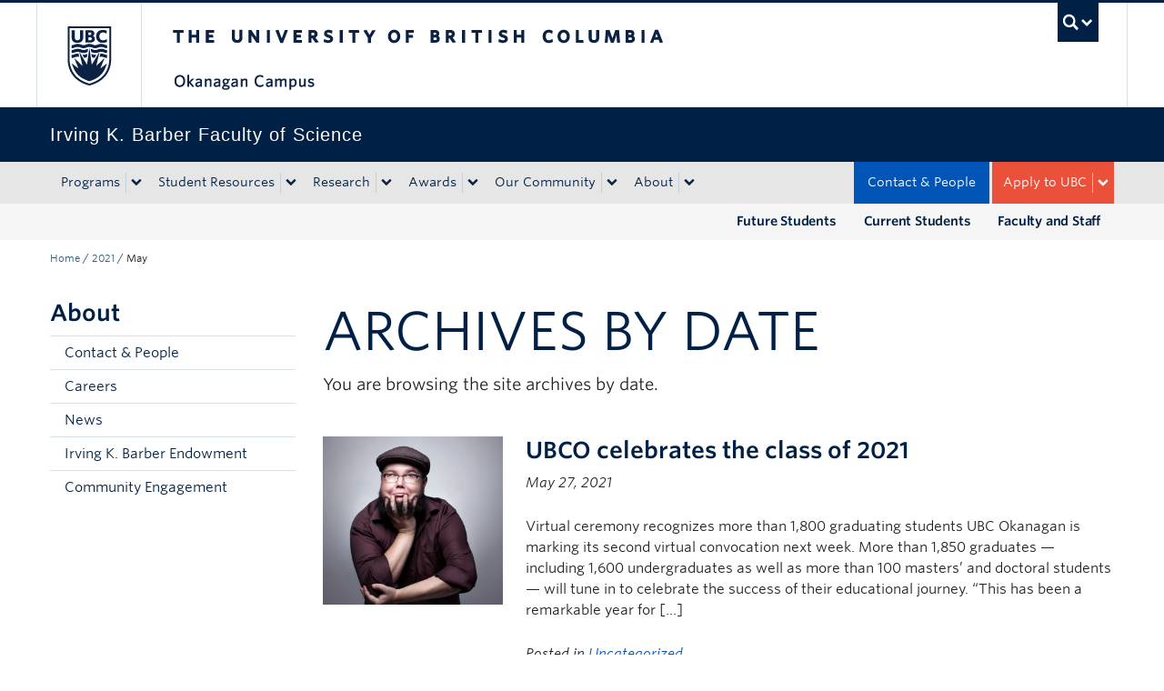

--- FILE ---
content_type: text/html; charset=UTF-8
request_url: https://science.ok.ubc.ca/2021/05/
body_size: 10414
content:
<!DOCTYPE html>
<!--[if IEMobile 7]><html class="iem7 oldie" lang="en-US"><![endif]-->
<!--[if (IE 7)&!(IEMobile)]><html class="ie7 oldie" lang="en-US"><![endif]-->
<!--[if (IE 8)&!(IEMobile)]><html class="ie8 oldie" lang="en-US"><![endif]-->
<!--[if (IE 9)&!(IEMobile)]><html class="ie9" lang="en-US"><![endif]-->
<!--[[if (gt IE 9)|(gt IEMobile 7)]><!--><html lang="en-US"><!--<![endif]-->
<head>
<meta http-equiv="Content-Type" content="text/html; charset=UTF-8" />
<title>Archive for  May 2021</title>

<meta http-equiv="X-UA-Compatible" content="IE=edge,chrome=1" />
<meta name="viewport" content="width=device-width" /> <!-- needed for responsive -->
<link rel="dns-prefetch" href="//cdn.ubc.ca/" />

        <!-- Stylesheets -->
        <link href="//cdn.ubc.ca/clf/7.0.4/css/ubc-clf-full-bw.min.css" rel="stylesheet">
	


<link rel="pingback" href="https://science.ok.ubc.ca/xmlrpc.php" />

<meta name='robots' content='max-image-preview:large' />
<meta name="template" content="UBC CLF Basic 1.0.6" />
<link rel='dns-prefetch' href='//cdn.ubc.ca' />
<link rel="alternate" type="application/rss+xml" title="Irving K. Barber Faculty of Science &raquo; Feed" href="https://science.ok.ubc.ca/feed/" />
<link rel="alternate" type="application/rss+xml" title="Irving K. Barber Faculty of Science &raquo; Comments Feed" href="https://science.ok.ubc.ca/comments/feed/" />
<style id='wp-img-auto-sizes-contain-inline-css' type='text/css'>
img:is([sizes=auto i],[sizes^="auto," i]){contain-intrinsic-size:3000px 1500px}
/*# sourceURL=wp-img-auto-sizes-contain-inline-css */
</style>
<link rel='stylesheet' id='ubco_datatable_css_1_13_6-css' href='https://science.ok.ubc.ca/wp-content/plugins/ubco-responsive-table/public/vendor/DataTables/DataTable-1.13.6/css/jquery.dataTables.min.css?ver=1.13.6' type='text/css' media='all' />
<link rel='stylesheet' id='ubco_datatable_responsive_bootstrap_css_2_5_0-css' href='https://science.ok.ubc.ca/wp-content/plugins/ubco-responsive-table/public/vendor/DataTables/DataTable-1.13.6/css/responsive.bootstrap.min.css?ver=2.5.0' type='text/css' media='all' />
<link rel='stylesheet' id='subpages-navigation-base-css' href='https://science.ok.ubc.ca/wp-content/plugins/subpages-navigation/subpage-navigation-base.css?ver=b72ffbbbbef7a572f9c40efaab901b15' type='text/css' media='all' />
<style id='wp-emoji-styles-inline-css' type='text/css'>

	img.wp-smiley, img.emoji {
		display: inline !important;
		border: none !important;
		box-shadow: none !important;
		height: 1em !important;
		width: 1em !important;
		margin: 0 0.07em !important;
		vertical-align: -0.1em !important;
		background: none !important;
		padding: 0 !important;
	}
/*# sourceURL=wp-emoji-styles-inline-css */
</style>
<link rel='stylesheet' id='custom-css-css' href='https://science.ok.ubc.ca/wp-content/uploads/sites/128/custom-css/custom-css-full.css?ver=b72ffbbbbef7a572f9c40efaab901b15' type='text/css' media='all' />
<link rel='stylesheet' id='hide_ubco_admin_css-css' href='https://science.ok.ubc.ca/wp-content/plugins/ubco-admin-customization/css/admin-styles.css?ver=1.0.0' type='text/css' media='all' />
<link rel='stylesheet' id='hide_ubco_all_admin_css-css' href='https://science.ok.ubc.ca/wp-content/plugins/ubco-admin-customization/css/hide-all-admin-styles.css?ver=1.0.0' type='text/css' media='all' />
<link rel='stylesheet' id='ubco_eb_css-css' href='https://science.ok.ubc.ca/wp-content/plugins/ubco-emergency-banner/public/css/ubco-emergency-banner.css?ver=1.0.0' type='text/css' media='all' />
<link rel='stylesheet' id='flexslider-css' href='https://science.ok.ubc.ca/wp-content/themes/fac-dept-child-theme/assets/vendor/flexslider/flexslider.css?ver=b72ffbbbbef7a572f9c40efaab901b15' type='text/css' media='all' />
<link rel='stylesheet' id='ubc-clf-whitney-css' href='https://science.ok.ubc.ca/wp-content/themes/fac-dept-child-theme/assets/css/fonts.css?ver=b72ffbbbbef7a572f9c40efaab901b15' type='text/css' media='all' />
<link rel='stylesheet' id='style-css' href='https://science.ok.ubc.ca/wp-content/themes/fac-dept-child-theme/style.css?ver=b72ffbbbbef7a572f9c40efaab901b15' type='text/css' media='all' />
<link rel='stylesheet' id='icon-style-css' href='https://science.ok.ubc.ca/wp-content/themes/clf-basic/css/social_icons.css?ver=b72ffbbbbef7a572f9c40efaab901b15' type='text/css' media='all' />
<script type="text/javascript" src="https://science.ok.ubc.ca/wp-includes/js/jquery/jquery.min.js?ver=3.7.1" id="jquery-core-js"></script>
<script type="text/javascript" src="https://science.ok.ubc.ca/wp-includes/js/jquery/jquery-migrate.min.js?ver=3.4.1" id="jquery-migrate-js"></script>
<script type="text/javascript" src="https://science.ok.ubc.ca/wp-content/plugins/ubco-responsive-table/public/vendor/DataTables/DataTable-1.13.6/js/jquery.dataTables.min.js?ver=1.13.6" id="ubco_datatable_js_1_13_6-js"></script>
<link rel="https://api.w.org/" href="https://science.ok.ubc.ca/wp-json/" /><script type="text/javascript">
(function(url){
	if(/(?:Chrome\/26\.0\.1410\.63 Safari\/537\.31|WordfenceTestMonBot)/.test(navigator.userAgent)){ return; }
	var addEvent = function(evt, handler) {
		if (window.addEventListener) {
			document.addEventListener(evt, handler, false);
		} else if (window.attachEvent) {
			document.attachEvent('on' + evt, handler);
		}
	};
	var removeEvent = function(evt, handler) {
		if (window.removeEventListener) {
			document.removeEventListener(evt, handler, false);
		} else if (window.detachEvent) {
			document.detachEvent('on' + evt, handler);
		}
	};
	var evts = 'contextmenu dblclick drag dragend dragenter dragleave dragover dragstart drop keydown keypress keyup mousedown mousemove mouseout mouseover mouseup mousewheel scroll'.split(' ');
	var logHuman = function() {
		if (window.wfLogHumanRan) { return; }
		window.wfLogHumanRan = true;
		var wfscr = document.createElement('script');
		wfscr.type = 'text/javascript';
		wfscr.async = true;
		wfscr.src = url + '&r=' + Math.random();
		(document.getElementsByTagName('head')[0]||document.getElementsByTagName('body')[0]).appendChild(wfscr);
		for (var i = 0; i < evts.length; i++) {
			removeEvent(evts[i], logHuman);
		}
	};
	for (var i = 0; i < evts.length; i++) {
		addEvent(evts[i], logHuman);
	}
})('//science.ok.ubc.ca/?wordfence_lh=1&hid=78148C773608C4E57455084586118925');
</script><!-- Google Tag Manager -->
<script>(function(w,d,s,l,i){w[l]=w[l]||[];w[l].push({'gtm.start':
new Date().getTime(),event:'gtm.js'});var f=d.getElementsByTagName(s)[0],
j=d.createElement(s),dl=l!='dataLayer'?'&l='+l:'';j.async=true;j.src=
'https://www.googletagmanager.com/gtm.js?id='+i+dl;f.parentNode.insertBefore(j,f);
})(window,document,'script','dataLayer','GTM-W3V27VD');</script>
<!-- End Google Tag Manager -->
		
        <!--[if lte IE 7]>
<link href="//cdn.ubc.ca/clf/7.0.4/css/font-awesome-ie7.css" rel="stylesheet">
<![endif]-->
        <!-- Le HTML5 shim, for IE6-8 support of HTML5 elements -->
        <!--[if lt IE 9]>
        <script src="//cdn.ubc.ca/clf/html5shiv.min.js"></script>
        <![endif]-->

        <!-- Le fav and touch icons -->
		            <link rel="shortcut icon" href="//cdn.ubc.ca/clf/7.0.4/img/favicon.ico">
		        <link rel="apple-touch-icon-precomposed" sizes="144x144" href="//cdn.ubc.ca/clf/7.0.4/img/apple-touch-icon-144-precomposed.png">
        <link rel="apple-touch-icon-precomposed" sizes="114x114" href="//cdn.ubc.ca/clf/7.0.4/img/apple-touch-icon-114-precomposed.png">
        <link rel="apple-touch-icon-precomposed" sizes="72x72" href="//cdn.ubc.ca/clf/7.0.4/img/apple-touch-icon-72-precomposed.png">
        <link rel="apple-touch-icon-precomposed" href="//cdn.ubc.ca/clf/7.0.4/img/apple-touch-icon-57-precomposed.png">
        <style type="text/css" media="screen">#ubc7-unit {
                background: #002145;
            }</style>
		<link rel="icon" href="https://science.ok.ubc.ca/wp-content/uploads/sites/128/2025/08/cropped-ubc-icon-32x32.png" sizes="32x32" />
<link rel="icon" href="https://science.ok.ubc.ca/wp-content/uploads/sites/128/2025/08/cropped-ubc-icon-192x192.png" sizes="192x192" />
<link rel="apple-touch-icon" href="https://science.ok.ubc.ca/wp-content/uploads/sites/128/2025/08/cropped-ubc-icon-180x180.png" />
<meta name="msapplication-TileImage" content="https://science.ok.ubc.ca/wp-content/uploads/sites/128/2025/08/cropped-ubc-icon-270x270.png" />
		<style type="text/css" id="wp-custom-css">
			.ok-lead{
    font-size:28px;
    }

.ok-rss-news-feed ul.feed-shortcode li.feed_entry a.feed_title {
	padding: 0 0px;
}

/* Archive */ 

/*.ok-btn-mega-icon-textbox {
    min-height: 208px;
}*/

/* HIDE NUMBERS FROM FRONT OF FLIP CARDS ON RESEARCH PAGE WO187485 -SQ*/

/*.page-16 .ok-flip-cards .image-content span {
    display: none;
    }*/

/* forms data table styles*/

/*#tablefilterwrap{
    margin-bottom:80px;
    }
.tablefilter{
    float:left;
    margin-right:30px;
    }
a.externallink:after {
    font-family: "FontAwesome";
    font-size: 90%;
    content: '\f08e';
    margin-left: 10px;
    color: #aaa;
}
.singular-page-233 .on-this-page {
    overflow-y: auto;
    max-height: 800px;
}
table{
	font-size:18px;
}*/


/* RSS */
.ok-rss-news-feed .feed-shortcode .feed_title {
	display: block;
  font-size: 16px;
  color: #002145;
  text-decoration: none;
}

.ok-rss-news-feed .feed-shortcode .feed_entry {
	  padding: 10px 8px;
    border-bottom: 1px solid #eee;
    margin-bottom: 0;
}

.ok-rss-news-feed .feed-shortcode .feed_entry:hover {
	background-color: #eff8fb;
}

@media (min-width: 769px) {
	.ok-rss-news-feed a#news-section {
	font-size:18px;
	}
}		</style>
		
</head>

<body class="wordpress ltr en_US child-theme multisite blog-128 y2026 m01 d23 h22 friday logged-out archive date month full-width l2-column-sm l2-column chrome primary-active secondary-inactive subsidiary-inactive">

<a class="skip-link sr-only" href="#content">Skip to main content</a>
<a class="skip-link sr-only" href="#ubc7-unit-menu">Skip to main navigation</a>
<a class="skip-link sr-only" href="#primary-secondary">Skip to page-level navigation</a>
<a class="skip-link sr-only" href="https://students.ok.ubc.ca/drc">Go to the Disability Resource Centre Website</a>
<a class="skip-link sr-only" href="https://drcbooking.ok.ubc.ca/ClockWork/custom/misc/home.aspx">Go to the DRC Booking Accommodation Portal</a>
<a class="skip-link sr-only" href="https://library.ok.ubc.ca/itl/">Go to the Inclusive Technology Lab Website</a>



<div id="body-container" >

		
	        <!-- UBC Global Utility Menu -->
        <div class="collapse expand" id="ubc7-global-menu">
            <div id="ubc7-search" class="expand">
				<div class="container">                <div id="ubc7-search-box">
                    <form class="form-search" method="get" action="//www.ubc.ca/search/refine/" role="search">
                        <input type="text" name="q" placeholder="Search this website" class="input-xlarge search-query">
                        <input type="hidden" name="label" value="Irving K. Barber Faculty of Science"/>
                        <input type="hidden" name="site" value="https://science.ok.ubc.ca"/>
                        <button type="submit" class="btn">Search</button>
                    </form>
                </div>
				</div>            </div>
			<div class="container">            <div id="ubc7-global-header" class="expand">
                <!-- Global Utility Header from CDN -->
            </div>
			</div>        </div>
        <!-- End of UBC Global Utility Menu -->
	        <!-- UBC Header -->
        <header id="ubc7-header" class="row-fluid expand" role="banner">
			<div class="container">            <div class="span1">
                <div id="ubc7-logo">
                    <a href="http://www.ubc.ca" title="The University of British Columbia (UBC)">The University of British Columbia</a>
                </div>
            </div>
            <div class="span2">
                <div id="ubc7-apom">
                </div>
            </div>
            <div class="span9" id="ubc7-wordmark-block">
                <div id="ubc7-wordmark">
                    <a href="http://ok.ubc.ca/" title="The University of British Columbia (UBC)">The University of British Columbia</a>
					<span class="ubc7-campus" id="ubc7-okanagan-campus">Okanagan campus</span>                </div>
                <div id="ubc7-global-utility">
                    <button type="button" data-toggle="collapse" data-target="#ubc7-global-menu"><span>UBC Search</span></button>
                    <noscript><a id="ubc7-global-utility-no-script" href="http://www.ubc.ca/" title="UBC Search">UBC Search</a></noscript>
                </div>
            </div>
			</div>        </header>
        <!-- End of UBC Header -->

	        <!-- UBC Unit Identifier -->
        <div id="ubc7-unit" class="row-fluid expand">
			<div class="container">            <div class="span12">
                <!-- Mobile Menu Icon -->
                <div class="navbar">
                    <a class="btn btn-navbar" data-toggle="collapse" data-target="#ubc7-unit-navigation">
                        <span class="icon-bar"></span>
                        <span class="icon-bar"></span>
                        <span class="icon-bar"></span>
                    </a>
                </div>
                <!-- Unit Name -->
                <div id="ubc7-unit-name" class="ubc7-single-element">
                    <a href="https://science.ok.ubc.ca" title="Irving K. Barber Faculty of Science"><span id="ubc7-unit-faculty"></span><span id="ubc7-unit-identifier">Irving K. Barber Faculty of Science</span></a>
                </div>
            </div>
			</div>        </div>
        <!-- End of UBC Unit Identifier -->
			<!-- UBC Unit Navigation -->
        <div id="ubc7-unit-menu" class="navbar expand" role="navigation">
            <div class="navbar-inner expand">
                <div class="container">
                 <div id="ubc7-unit-navigation" class="nav-collapse collapse"><ul id="menu-main-menu" class="nav"><li id="menu-item-248" class="menu-item menu-item-type-post_type menu-item-object-page menu-item-has-children dropdown menu-item-248"><div class="btn-group"><a class="btn" href="https://science.ok.ubc.ca/programs/">Programs</a><button class="btn droptown-toggle" data-toggle="dropdown"><span class="ubc7-arrow blue down-arrow"></span></button>
<ul class="dropdown-menu">
	<li id="menu-item-12683" class="menu-item menu-item-type-post_type menu-item-object-page menu-item-12683"><a href="https://science.ok.ubc.ca/programs/undergraduate/">Undergraduate Programs</a></li>
	<li id="menu-item-12729" class="menu-item menu-item-type-post_type menu-item-object-page menu-item-12729"><a href="https://science.ok.ubc.ca/programs/graduate/">Graduate Programs</a></li>
	<li id="menu-item-30328" class="menu-item menu-item-type-post_type menu-item-object-page menu-item-30328"><a href="https://science.ok.ubc.ca/programs/non-degree-programs/">Non-Degree Programs</a></li>
</ul></div>
</li>
<li id="menu-item-14" class="menu-item menu-item-type-post_type menu-item-object-page menu-item-has-children dropdown menu-item-14"><div class="btn-group"><a class="btn" href="https://science.ok.ubc.ca/student-resources/">Student Resources</a><button class="btn droptown-toggle" data-toggle="dropdown"><span class="ubc7-arrow blue down-arrow"></span></button>
<ul class="dropdown-menu">
	<li id="menu-item-27951" class="menu-item menu-item-type-post_type menu-item-object-page menu-item-has-children dropdown menu-item-27951"><a href="https://science.ok.ubc.ca/student-resources/undergrad/">Undergraduate Student Resources</a>
	<ul class="dropdown-menu">
		<li id="menu-item-28580" class="menu-item menu-item-type-post_type menu-item-object-page menu-item-28580"><a href="https://science.ok.ubc.ca/student-resources/undergrad/student-forms/">Undergraduate Student Forms</a></li>
		<li id="menu-item-30850" class="menu-item menu-item-type-post_type menu-item-object-page menu-item-30850"><a href="https://science.ok.ubc.ca/student-resources/undergrad/undergraduate-student-communications/">Undergraduate Student Communications</a></li>
		<li id="menu-item-30854" class="menu-item menu-item-type-custom menu-item-object-custom menu-item-30854"><a href="https://science.ok.ubc.ca/about/contact-people/advisors/">Program Advisors</a></li>
</ul>
</li>
	<li id="menu-item-28582" class="menu-item menu-item-type-post_type menu-item-object-page menu-item-has-children dropdown menu-item-28582"><a href="https://science.ok.ubc.ca/student-resources/graduate/">Graduate Student Resources</a>
	<ul class="dropdown-menu">
		<li id="menu-item-28583" class="menu-item menu-item-type-post_type menu-item-object-page menu-item-28583"><a href="https://science.ok.ubc.ca/student-resources/graduate/forms/">Graduate Student Forms and Procedures</a></li>
</ul>
</li>
	<li id="menu-item-22380" class="menu-item menu-item-type-post_type menu-item-object-page menu-item-22380"><a href="https://science.ok.ubc.ca/student-resources/academic-integrity/">Academic Integrity</a></li>
	<li id="menu-item-13576" class="menu-item menu-item-type-post_type menu-item-object-page menu-item-13576"><a href="https://science.ok.ubc.ca/student-resources/outlines/">Course Outlines</a></li>
</ul></div>
</li>
<li id="menu-item-273" class="menu-item menu-item-type-post_type menu-item-object-page menu-item-has-children dropdown menu-item-273"><div class="btn-group"><a class="btn" href="https://science.ok.ubc.ca/research/">Research</a><button class="btn droptown-toggle" data-toggle="dropdown"><span class="ubc7-arrow blue down-arrow"></span></button>
<ul class="dropdown-menu">
	<li id="menu-item-30755" class="menu-item menu-item-type-post_type menu-item-object-page menu-item-30755"><a href="https://science.ok.ubc.ca/research/centres-institutes/">Centres and Institutes</a></li>
	<li id="menu-item-30716" class="menu-item menu-item-type-post_type menu-item-object-page menu-item-30716"><a href="https://science.ok.ubc.ca/research/chairs-scholars/">Chairs &amp; Scholars</a></li>
	<li id="menu-item-275" class="menu-item menu-item-type-post_type menu-item-object-page menu-item-275"><a href="https://science.ok.ubc.ca/research/postdoctoral-fellows/">Postdoctoral Fellows</a></li>
	<li id="menu-item-30329" class="menu-item menu-item-type-post_type menu-item-object-page menu-item-30329"><a href="https://science.ok.ubc.ca/research/partnerships/">Research Partnerships</a></li>
	<li id="menu-item-277" class="menu-item menu-item-type-post_type menu-item-object-page menu-item-277"><a href="https://science.ok.ubc.ca/research/infostu/">Information for Students</a></li>
	<li id="menu-item-30132" class="menu-item menu-item-type-post_type menu-item-object-page menu-item-30132"><a href="https://science.ok.ubc.ca/research/experts/">Experts</a></li>
</ul></div>
</li>
<li id="menu-item-29907" class="menu-item menu-item-type-post_type menu-item-object-page menu-item-has-children dropdown menu-item-29907"><div class="btn-group"><a class="btn" href="https://science.ok.ubc.ca/awards/">Awards</a><button class="btn droptown-toggle" data-toggle="dropdown"><span class="ubc7-arrow blue down-arrow"></span></button>
<ul class="dropdown-menu">
	<li id="menu-item-29910" class="menu-item menu-item-type-post_type menu-item-object-page menu-item-has-children dropdown menu-item-29910"><a href="https://science.ok.ubc.ca/awards/undergraduate/">Undergraduate Student Awards</a>
	<ul class="dropdown-menu">
		<li id="menu-item-29909" class="menu-item menu-item-type-post_type menu-item-object-page menu-item-29909"><a href="https://science.ok.ubc.ca/?page_id=29277">Other Undergraduate Student Awards</a></li>
</ul>
</li>
	<li id="menu-item-29911" class="menu-item menu-item-type-post_type menu-item-object-page menu-item-29911"><a href="https://science.ok.ubc.ca/awards/graduate/">Graduate Student Awards</a></li>
	<li id="menu-item-29914" class="menu-item menu-item-type-post_type menu-item-object-page menu-item-29914"><a href="https://science.ok.ubc.ca/awards/faculty/">Faculty &amp; Staff Awards</a></li>
</ul></div>
</li>
<li id="menu-item-27566" class="menu-item menu-item-type-post_type menu-item-object-page menu-item-has-children dropdown menu-item-27566"><div class="btn-group"><a class="btn" href="https://science.ok.ubc.ca/our-community/">Our Community</a><button class="btn droptown-toggle" data-toggle="dropdown"><span class="ubc7-arrow blue down-arrow"></span></button>
<ul class="dropdown-menu">
	<li id="menu-item-37095" class="menu-item menu-item-type-post_type menu-item-object-page menu-item-37095"><a href="https://science.ok.ubc.ca/our-community/educational-leadership/">Educational Leadership</a></li>
	<li id="menu-item-27567" class="menu-item menu-item-type-post_type menu-item-object-page menu-item-27567"><a href="https://science.ok.ubc.ca/our-community/women-in-science/">Women in Science</a></li>
	<li id="menu-item-27568" class="menu-item menu-item-type-post_type menu-item-object-page menu-item-27568"><a href="https://science.ok.ubc.ca/our-community/race-ethnicity/">Race and Ethnicity</a></li>
	<li id="menu-item-27569" class="menu-item menu-item-type-post_type menu-item-object-page menu-item-27569"><a href="https://science.ok.ubc.ca/our-community/indigenous-2/">Indigenous Engagement</a></li>
	<li id="menu-item-28012" class="menu-item menu-item-type-post_type menu-item-object-page menu-item-28012"><a href="https://science.ok.ubc.ca/our-community/resources/">Equity, Diversity, and Inclusion Resources</a></li>
</ul></div>
</li>
<li id="menu-item-11" class="menu-item menu-item-type-post_type menu-item-object-page menu-item-has-children dropdown menu-item-11"><div class="btn-group"><a class="btn" href="https://science.ok.ubc.ca/about/">About</a><button class="btn droptown-toggle" data-toggle="dropdown"><span class="ubc7-arrow blue down-arrow"></span></button>
<ul class="dropdown-menu">
	<li id="menu-item-231" class="menu-item menu-item-type-post_type menu-item-object-page menu-item-has-children dropdown menu-item-231"><a href="https://science.ok.ubc.ca/about/contact-people/">Contact &amp; People</a>
	<ul class="dropdown-menu">
		<li id="menu-item-12773" class="menu-item menu-item-type-post_type menu-item-object-page menu-item-12773"><a href="https://science.ok.ubc.ca/about/contact-people/deansoffice/">Dean’s Office</a></li>
		<li id="menu-item-1155" class="menu-item menu-item-type-post_type menu-item-object-page menu-item-1155"><a href="https://science.ok.ubc.ca/about/contact-people/program-advisors/">Program Advisors</a></li>
</ul>
</li>
	<li id="menu-item-6095" class="menu-item menu-item-type-post_type menu-item-object-page menu-item-6095"><a href="https://science.ok.ubc.ca/about/news/">News</a></li>
	<li id="menu-item-30265" class="menu-item menu-item-type-post_type menu-item-object-page menu-item-30265"><a href="https://science.ok.ubc.ca/about/events/">Events, Conferences and Workshops</a></li>
	<li id="menu-item-23" class="menu-item menu-item-type-post_type menu-item-object-page menu-item-has-children dropdown menu-item-23"><a href="https://science.ok.ubc.ca/about/community-engagement/">Community Engagement</a>
	<ul class="dropdown-menu">
		<li id="menu-item-380" class="menu-item menu-item-type-post_type menu-item-object-page menu-item-380"><a href="https://science.ok.ubc.ca/research/partnerships/">Research Partnerships</a></li>
</ul>
</li>
	<li id="menu-item-134" class="menu-item menu-item-type-post_type menu-item-object-page menu-item-134"><a href="https://science.ok.ubc.ca/about/endowment/">Irving K. Barber Endowment</a></li>
	<li id="menu-item-26" class="menu-item menu-item-type-post_type menu-item-object-page menu-item-26"><a href="https://science.ok.ubc.ca/about/careers/">Careers</a></li>
</ul></div>
</li>
<li id="menu-item-32" class="navbar-apply navbar-toggle menu-item menu-item-type-custom menu-item-object-custom menu-item-has-children dropdown menu-item-32"><div class="btn-group"><a class="btn">Apply to UBC</a><button class="btn droptown-toggle" data-toggle="dropdown"><span class="ubc7-arrow blue down-arrow"></span></button>
<ul class="dropdown-menu">
	<li id="menu-item-33" class="menu-item menu-item-type-custom menu-item-object-custom menu-item-33"><a target="_blank" href="https://myapplication.ubc.ca/apply">Undergraduate</a></li>
	<li id="menu-item-34" class="menu-item menu-item-type-custom menu-item-object-custom menu-item-34"><a target="_blank" href="https://gradstudies.ok.ubc.ca/programs-applying/">Graduate</a></li>
</ul></div>
</li>
<li id="menu-item-1272" class="navbar-alt-blue menu-item menu-item-type-custom menu-item-object-custom menu-item-1272"><a href="https://science.ok.ubc.ca/people/">Contact &amp; People</a></li>
</ul></div>                    
                </div>
            </div><!-- /navbar-inner -->
        </div><!-- /navbar -->
        <!-- End of UBC Unit Navigation -->
			<!-- Second Menu Location - Styles Only Currently Support Menu named "Audience Menu" in WP -->
			<div class="secondarymenuwrap expand"><div class="container"><div id="ubc7-unit-navigation" class="menu-audience-menu-container"><ul id="menu-audience-menu" class="nav"><li id="menu-item-12667" class="menu-item menu-item-type-post_type menu-item-object-page menu-item-12667"><a href="https://science.ok.ubc.ca/faculty-and-staff/">Faculty and Staff</a></li>
<li id="menu-item-12669" class="menu-item menu-item-type-post_type menu-item-object-page menu-item-12669"><a href="https://science.ok.ubc.ca/current-students/">Current Students</a></li>
<li id="menu-item-12668" class="menu-item menu-item-type-post_type menu-item-object-page menu-item-12668"><a href="https://science.ok.ubc.ca/prospective-students/">Future Students</a></li>
</ul></div></div></div>
    
		
	<div class="container">
	<div class="container">	
	<div class="container">	
	<div id="container" class="expand" >
	
		<div class="breadcrumb expand" itemprop="breadcrumb"><span class="trail-begin"><a href="https://science.ok.ubc.ca" title="Irving K. Barber Faculty of Science" rel="home" class="trail-begin">Home</a></span> <span class="divider">/</span> <a href="https://science.ok.ubc.ca/2021/" title="2021">2021</a> <span class="divider">/</span> <span class="trail-end">May</span></div><div class="expand row-fluid" role="main">
	<div id="primary-secondary" class="sidebar aside  span3"> 
		<div id="primary">
	
				
			<div id="text-2" class="widget widget_text widget-widget_text"><div class="widget-wrap widget-inside">			<div class="textwidget"><h3>About</h3>
<div class="accordion sidenav simple subpages-navi subpages-navi-widget subpages-navi-collapsible" id="parent-4056195720">  <div class='single'>
  <a href='https://science.ok.ubc.ca/about/contact-people/'><div class='ubc7-arrow right-arrow'></div> Contact &amp; People</a>
  </div>
<!-- Close of single/Head -->  <div class='single'>
  <a href='https://science.ok.ubc.ca/about/careers/'><div class='ubc7-arrow right-arrow'></div> Careers</a>
  </div>
<!-- Close of single/Head -->  <div class='single'>
  <a href='https://science.ok.ubc.ca/about/news/'><div class='ubc7-arrow right-arrow'></div> News</a>
  </div>
<!-- Close of single/Head -->  <div class='single'>
  <a href='https://science.ok.ubc.ca/about/endowment/'><div class='ubc7-arrow right-arrow'></div> Irving K. Barber Endowment</a>
  </div>
<!-- Close of single/Head -->  <div class='single'>
  <a href='https://science.ok.ubc.ca/about/community-engagement/'><div class='ubc7-arrow right-arrow'></div> Community Engagement</a>
  </div>
<!-- Close of single/Head --></div>

</div>
		</div></div>	
				
		</div><!-- #primary -->
		
		
	</div><!-- #primary-secondary .aside -->


<div id="content" class="hfeed content  span9">

	
	
	
		<div class="loop-meta archive-info date-info">
			<h1 class="loop-title archive-title date-title">Archives by date</h1>

			<div class="loop-description archive-description date-description">
				<p>
				You are browsing the site archives by date.				</p>
			</div><!-- .loop-description -->

		</div><!-- .loop-meta -->

	
	
			<div id="post-25941" class="hentry post publish post-1 odd author-patty-wellborn-2 has-excerpt category-uncategorized row-fluid">
									<div class="span3">
						<a href="https://science.ok.ubc.ca/2021/05/27/ubco-celebrates-the-class-of-2021/" title="UBCO celebrates the class of 2021"><img src="https://science.ok.ubc.ca/wp-content/uploads/sites/128/2021/05/b46a02a713a6a6ac7ee1e616ee412fdc-300x281.jpg" alt="UBCO celebrates the class of 2021" class="medium " width="198" height="132" /></a>					</div>

					<div class="span9">
						<h2 class='post-title entry-title'><a href='https://science.ok.ubc.ca/2021/05/27/ubco-celebrates-the-class-of-2021/'>UBCO celebrates the class of 2021</a></h2><p class="byline"><abbr class="published" title="Thursday, May 27th, 2021, 8:42 am">May 27, 2021</abbr> </p>
						<div class="entry-summary">
							<p>Virtual ceremony recognizes more than 1,800 graduating students UBC Okanagan is marking its second virtual convocation next week. More than 1,850 graduates — including 1,600 undergraduates as well as more than 100 masters’ and doctoral students — will tune in to celebrate the success of their educational journey. “This has been a remarkable year for […]</p>
						</div><!-- .entry-summary -->

						<p class="entry-meta"><span class="category"><span class="before">Posted in </span><a href="https://science.ok.ubc.ca/category/uncategorized/" rel="tag">Uncategorized</a></span>  </p>					</div>
			</div><!-- .hentry -->
		
			<div id="post-26237" class="hentry post publish post-2 even alt author-patty-wellborn-2 has-excerpt category-chemistry row-fluid">
									<div class="span3">
						<a href="https://science.ok.ubc.ca/2021/05/26/ubc-invites-wine-lovers-to-learn-and-wine-taste-virtually/" title="UBC invites wine lovers to learn and wine taste virtually"><img src="https://science.ok.ubc.ca/wp-content/uploads/sites/128/2021/06/767bd6f1f339686f88ae6bd91106fc36-300x200.jpg" alt="UBC invites wine lovers to learn and wine taste virtually" class="medium " width="198" height="132" /></a>					</div>

					<div class="span9">
						<h2 class='post-title entry-title'><a href='https://science.ok.ubc.ca/2021/05/26/ubc-invites-wine-lovers-to-learn-and-wine-taste-virtually/'>UBC invites wine lovers to learn and wine taste virtually</a></h2><p class="byline"><abbr class="published" title="Wednesday, May 26th, 2021, 10:47 am">May 26, 2021</abbr> </p>
						<div class="entry-summary">
							<p>UBC’s alumni association is raising a glass to toast the university’s many alumni in the winemaking industry in celebration of National Rosé Day.</p>
						</div><!-- .entry-summary -->

						<p class="entry-meta"><span class="category"><span class="before">Posted in </span><a href="https://science.ok.ubc.ca/category/chemistry/" rel="tag">Chemistry</a></span>  </p>					</div>
			</div><!-- .hentry -->
		
			<div id="post-34994" class="hentry post publish post-3 odd author-violetta-cohen has-excerpt category-uncategorized row-fluid">
									<div class="span3">
						<a href="https://news.ok.ubc.ca/2021/05/24/pursuing-a-passion/" title="Pursuing a Passion"><img src="https://science.ok.ubc.ca/wp-content/uploads/sites/128/2025/06/f72d788602cda0378998bbd54aba4d79-250x300.jpg" alt="Pursuing a Passion" class="medium " width="198" height="132" /></a>					</div>

					<div class="span9">
						<h2 class='post-title entry-title'><a href='https://news.ok.ubc.ca/2021/05/24/pursuing-a-passion/'>Pursuing a Passion</a></h2><p class="byline"><abbr class="published" title="Monday, May 24th, 2021, 2:55 pm">May 24, 2021</abbr> </p>
						<div class="entry-summary">
							<p>First-year undergraduate student Nicole Hague’s love for geology has been fostered by family members, teachers and an early visit to UBC Okanagan.</p>
<p>The post <a href="https://news.ok.ubc.ca/2021/05/24/pursuing-a-passion/">Pursuing a Passion</a> appeared first on <a href="https://news.ok.ubc.ca/">UBC&#8217;s Okanagan News</a>.</p>
						</div><!-- .entry-summary -->

						<p class="entry-meta"><span class="category"><span class="before">Posted in </span><a href="https://science.ok.ubc.ca/category/uncategorized/" rel="tag">Uncategorized</a></span>  </p>					</div>
			</div><!-- .hentry -->
		
			<div id="post-25320" class="hentry post publish post-4 even alt author-nathan-skolski has-excerpt category-uncategorized row-fluid">
									<div class="span3">
						<a href="https://science.ok.ubc.ca/2021/05/04/ubco-researcher-uses-geology-to-help-astronomers-find-habitable-planets/" title="UBCO researcher uses geology to help astronomers find habitable planets"><img src="https://science.ok.ubc.ca/wp-content/uploads/sites/128/2021/05/ba1727aedc4ff630e137ff5ff6b3e959-300x169.jpg" alt="UBCO researcher uses geology to help astronomers find habitable planets" class="medium " width="198" height="132" /></a>					</div>

					<div class="span9">
						<h2 class='post-title entry-title'><a href='https://science.ok.ubc.ca/2021/05/04/ubco-researcher-uses-geology-to-help-astronomers-find-habitable-planets/'>UBCO researcher uses geology to help astronomers find habitable planets</a></h2><p class="byline"><abbr class="published" title="Tuesday, May 4th, 2021, 7:00 am">May 4, 2021</abbr> </p>
						<div class="entry-summary">
							<p>Astronomers have identified more than 4,000, and counting, confirmed exoplanets — planets orbiting stars other than the sun — but only a fraction have the potential to sustain life.</p>
						</div><!-- .entry-summary -->

						<p class="entry-meta"><span class="category"><span class="before">Posted in </span><a href="https://science.ok.ubc.ca/category/uncategorized/" rel="tag">Uncategorized</a></span>  </p>					</div>
			</div><!-- .hentry -->
		

	
	
</div><!-- .content .hfeed -->

		</div>
	</div><!-- #container -->
</div>	</div>			</div>	
	

	        <!-- CLF Footer -->
        <footer id="ubc7-footer" class="expand" role="contentinfo">
			        <div class="row-fluid expand" id="ubc7-unit-footer">
			<div class="container">            <div class="span10" id="ubc7-unit-address">
                <div id="ubc7-address-unit-name">Irving K. Barber Faculty of Science</div>
								<div id="ubc7-address-campus">Okanagan Campus</div>				<div id="ubc7-address-street">Office of the Dean</div>				<div id="ubc7-address-street2">3187 University Way, ASC 413</div>                <div id="ubc7-address-location">
					<span id="ubc7-address-city">Kelowna</span>, <span id="ubc7-address-province">BC</span> <span id="ubc7-address-country">Canada</span> <span id="ubc7-address-postal">V1V 1V7</span>                </div>
				<div id="ubc7-address-phone">Tel 250 807 9597</div>												<div id="ubc7-address-email">Email <a href="mailto:&#102;&#111;&#115;.&#114;&#101;&#99;&#101;pt&#105;&#111;n.u&#98;&#99;o&#64;u&#98;c.c&#97;">&#102;&#111;s.&#114;ec&#101;p&#116;&#105;&#111;n.ubco&#64;ubc.ca</a></div>            </div>
			<div class="span2">
               	<strong>Find us on</strong>
                <div id="ubc7-unit-social-icons"><a href="https://www.facebook.com/fos.ubco" title="Facebook icon" target="_blank"><i class="icon-facebook-sign"></i></a>&nbsp;<a href="https://www.instagram.com/fos.ubco/" title="Instagram icon" target="_blank"><i class="icon-instagram-sign"></i></a>&nbsp;<a href="https://twitter.com/fos_ubco" title="Twitter icon" target="_blank"><i class="icon-twitter-sign"></i></a>&nbsp;<a href="https://www.linkedin.com/company/ubc-science-okanagan" title="LinkedIn icon" target="_blank"><i class="icon-linkedin-sign"></i></a>&nbsp;</div>
            </div>			</div>        </div>
	        <div class="row-fluid expand ubc7-back-to-top">
			<div class="container">            <div class="span2">
                <a href="#" title="Back to top">Back to top
                    <div class="ubc7-arrow up-arrow grey"></div>
                </a>
            </div>
			</div>        </div>
	        <div class="row-fluid expand" id="ubc7-global-footer">
			<div class="container">            <div class="span5" id="ubc7-signature"><a href="http://www.ubc.ca/" title="The University of British Columbia (UBC)">The University of British Columbia</a></div>
            <div class="span7" id="ubc7-footer-menu">
            </div>
			</div>        </div>
        <div class="row-fluid expand" id="ubc7-minimal-footer">
			<div class="container">            <div class="span12">
                <ul>
                    <li><a href="//cdn.ubc.ca/clf/ref/emergency" title="Emergency Procedures">Emergency Procedures</a> <span class="divider">|</span></li>
                    <li><a href="//cdn.ubc.ca/clf/ref/terms" title="Terms of Use">Terms of Use</a> <span class="divider">|</span></li>
                    <li><a href="//cdn.ubc.ca/clf/ref/copyright" title="UBC Copyright">Copyright</a> <span class="divider">|</span></li>
                    <li><a href="//cdn.ubc.ca/clf/ref/accessibility" title="Accessibility">Accessibility</a></li>
                </ul>
            </div>
			</div>        </div>
	        </footer>
        <!-- End of CLF Footer -->
	
	

	
	

</div><!-- #body-container -->

<script type="speculationrules">
{"prefetch":[{"source":"document","where":{"and":[{"href_matches":"/*"},{"not":{"href_matches":["/wp-*.php","/wp-admin/*","/wp-content/uploads/sites/128/*","/wp-content/*","/wp-content/plugins/*","/wp-content/themes/fac-dept-child-theme/*","/wp-content/themes/clf-basic/*","/*\\?(.+)"]}},{"not":{"selector_matches":"a[rel~=\"nofollow\"]"}},{"not":{"selector_matches":".no-prefetch, .no-prefetch a"}}]},"eagerness":"conservative"}]}
</script>
<!-- Google Tag Manager (noscript) -->
<noscript><iframe src="https://www.googletagmanager.com/ns.html?id=GTM-W3V27VD"
height="0" width="0" style="display:none;visibility:hidden"></iframe></noscript>
<!-- End Google Tag Manager (noscript) -->
		        <!-- Placed javascript at the end for faster loading -->
		<script type="text/javascript" src="https://science.ok.ubc.ca/wp-content/plugins/ubco-responsive-table/public/vendor/DataTables/DataTable-1.13.6/js/dataTables.responsive.min.js?ver=2.5.0" id="ubco_datatable_responsive_js_2_5_0-js"></script>
<script type="text/javascript" src="https://science.ok.ubc.ca/wp-content/plugins/ubco-responsive-table/public/js/ubco-responsive-table.min.js?ver=b72ffbbbbef7a572f9c40efaab901b15" id="ubco_rt_js-js"></script>
<script type="text/javascript" src="//cdn.ubc.ca/clf/7.0.4/js/ubc-clf.min.js?ver=1" id="clf-js"></script>
<script type="text/javascript" src="https://science.ok.ubc.ca/wp-content/plugins/ubco-emergency-banner/public/js/ubco-emergency-banner.js?ver=1769236589" id="ubco_eb_script-js"></script>
<script type="text/javascript" src="https://science.ok.ubc.ca/wp-content/themes/fac-dept-child-theme/assets/vendor/modernizr/modernizr.min.js" id="modernizr-js"></script>
<script type="text/javascript" src="https://science.ok.ubc.ca/wp-content/themes/fac-dept-child-theme/assets/vendor/flexslider/jquery.flexslider-min.js" id="flexslider-js"></script>
<script type="text/javascript" src="https://science.ok.ubc.ca/wp-content/themes/fac-dept-child-theme/assets/vendor/isotope/isotope.pkgd.min.js" id="isotope-js"></script>
<script type="text/javascript" src="https://science.ok.ubc.ca/wp-content/themes/fac-dept-child-theme/assets/vendor/others/ani-numbers.js" id="ani-numbers-js"></script>
<script type="text/javascript" src="https://science.ok.ubc.ca/wp-content/themes/fac-dept-child-theme/assets/js/main.js" id="ubcomain-js"></script>
<script type="text/javascript" src="https://science.ok.ubc.ca/wp-content/plugins/page-links-to/dist/new-tab.js?ver=3.3.7" id="page-links-to-js"></script>
<script type="text/javascript" src="https://science.ok.ubc.ca/wp-content/plugins/subpages-navigation/subpages-navigation-ubc-collab.js?ver=1" id="subpages-navigation-js"></script>
<script type="text/javascript" src="https://science.ok.ubc.ca/wp-content/uploads/sites/128/global-js/1565992944-global-javascript.min.js?ver=1.0" id="add-global-javascript-js"></script>
<script id="wp-emoji-settings" type="application/json">
{"baseUrl":"https://s.w.org/images/core/emoji/17.0.2/72x72/","ext":".png","svgUrl":"https://s.w.org/images/core/emoji/17.0.2/svg/","svgExt":".svg","source":{"concatemoji":"https://science.ok.ubc.ca/wp-includes/js/wp-emoji-release.min.js?ver=b72ffbbbbef7a572f9c40efaab901b15"}}
</script>
<script type="module">
/* <![CDATA[ */
/*! This file is auto-generated */
const a=JSON.parse(document.getElementById("wp-emoji-settings").textContent),o=(window._wpemojiSettings=a,"wpEmojiSettingsSupports"),s=["flag","emoji"];function i(e){try{var t={supportTests:e,timestamp:(new Date).valueOf()};sessionStorage.setItem(o,JSON.stringify(t))}catch(e){}}function c(e,t,n){e.clearRect(0,0,e.canvas.width,e.canvas.height),e.fillText(t,0,0);t=new Uint32Array(e.getImageData(0,0,e.canvas.width,e.canvas.height).data);e.clearRect(0,0,e.canvas.width,e.canvas.height),e.fillText(n,0,0);const a=new Uint32Array(e.getImageData(0,0,e.canvas.width,e.canvas.height).data);return t.every((e,t)=>e===a[t])}function p(e,t){e.clearRect(0,0,e.canvas.width,e.canvas.height),e.fillText(t,0,0);var n=e.getImageData(16,16,1,1);for(let e=0;e<n.data.length;e++)if(0!==n.data[e])return!1;return!0}function u(e,t,n,a){switch(t){case"flag":return n(e,"\ud83c\udff3\ufe0f\u200d\u26a7\ufe0f","\ud83c\udff3\ufe0f\u200b\u26a7\ufe0f")?!1:!n(e,"\ud83c\udde8\ud83c\uddf6","\ud83c\udde8\u200b\ud83c\uddf6")&&!n(e,"\ud83c\udff4\udb40\udc67\udb40\udc62\udb40\udc65\udb40\udc6e\udb40\udc67\udb40\udc7f","\ud83c\udff4\u200b\udb40\udc67\u200b\udb40\udc62\u200b\udb40\udc65\u200b\udb40\udc6e\u200b\udb40\udc67\u200b\udb40\udc7f");case"emoji":return!a(e,"\ud83e\u1fac8")}return!1}function f(e,t,n,a){let r;const o=(r="undefined"!=typeof WorkerGlobalScope&&self instanceof WorkerGlobalScope?new OffscreenCanvas(300,150):document.createElement("canvas")).getContext("2d",{willReadFrequently:!0}),s=(o.textBaseline="top",o.font="600 32px Arial",{});return e.forEach(e=>{s[e]=t(o,e,n,a)}),s}function r(e){var t=document.createElement("script");t.src=e,t.defer=!0,document.head.appendChild(t)}a.supports={everything:!0,everythingExceptFlag:!0},new Promise(t=>{let n=function(){try{var e=JSON.parse(sessionStorage.getItem(o));if("object"==typeof e&&"number"==typeof e.timestamp&&(new Date).valueOf()<e.timestamp+604800&&"object"==typeof e.supportTests)return e.supportTests}catch(e){}return null}();if(!n){if("undefined"!=typeof Worker&&"undefined"!=typeof OffscreenCanvas&&"undefined"!=typeof URL&&URL.createObjectURL&&"undefined"!=typeof Blob)try{var e="postMessage("+f.toString()+"("+[JSON.stringify(s),u.toString(),c.toString(),p.toString()].join(",")+"));",a=new Blob([e],{type:"text/javascript"});const r=new Worker(URL.createObjectURL(a),{name:"wpTestEmojiSupports"});return void(r.onmessage=e=>{i(n=e.data),r.terminate(),t(n)})}catch(e){}i(n=f(s,u,c,p))}t(n)}).then(e=>{for(const n in e)a.supports[n]=e[n],a.supports.everything=a.supports.everything&&a.supports[n],"flag"!==n&&(a.supports.everythingExceptFlag=a.supports.everythingExceptFlag&&a.supports[n]);var t;a.supports.everythingExceptFlag=a.supports.everythingExceptFlag&&!a.supports.flag,a.supports.everything||((t=a.source||{}).concatemoji?r(t.concatemoji):t.wpemoji&&t.twemoji&&(r(t.twemoji),r(t.wpemoji)))});
//# sourceURL=https://science.ok.ubc.ca/wp-includes/js/wp-emoji-loader.min.js
/* ]]> */
</script>

</body>
</html>

--- FILE ---
content_type: text/css; charset=utf-8
request_url: https://science.ok.ubc.ca/wp-content/uploads/sites/128/custom-css/custom-css-full.css?ver=b72ffbbbbef7a572f9c40efaab901b15
body_size: 3629
content:
/* ======================================== RECEIVING EVENTS STYLES ============================================== */
/***** Styles for Receiving Sites *****/


/* HIDE THE SUBPAGES NAVIGATION FROM THE LEFT SIDE ON EVENTS ARCHIVE */

.events-archive #primary-secondary {
    display: none;
    }
.events-archive .tribe-events-filters-vertical+#tribe-events-content .row-fluid .span9 {
    width: 100%;
    margin: 0;
    }

.events-archive .tribe-events-filters-vertical+#tribe-events-content {
    padding-left: 0px !important;
    }

.tribe-events-filter-view.tribe-filters-closed .tribe-events-filters-vertical .tribe-events-filters-content {
    border: 0;
    }

@media screen and (min-width: 768px) {
#tribe_events_filters_wrapper.tribe-events-filters-vertical .tribe_events_filter_control {
    text-align: right;
    margin: -20px 30px 10px 0px;
    padding-bottom: 0px
    }
.tribe-events-filter-view.tribe-filters-closed .tribe-events-filters-vertical .tribe_events_filters_show_filters {
    text-align: right;
    }

#tribe_events_filters_wrapper.tribe-events-filters-vertical .tribe-events-filters-group-heading {
    font-size: 14px;
    line-height: 1.4;
    }

#tribe_events_filters_wrapper.tribe-events-filters-vertical {
    float: right;
    padding-left: 50px;
    }

}



/*======================= MOBILE FIRST QUERIES =======================*/


/**** Heading style  ****/ 

#body-container h1.tribe-events-page-title {
    font-size: 32px;
    color: #002145;
    text-transform: none;
    text-align: left;
    font-weight: normal;
    margin-top: 40px;
    }


/**** Recurrence toggle ****/

.tribe-events-user-recurrence-toggle label{
    font-size: 11px;
    text-align: right;
    }

.tribe-events-user-recurrence-toggle #tribeHideRecurrence {
    margin-bottom: 6px;
    }

/**** Main events filter bar styles ****/

#tribe-events-bar {
    box-sizing: border-box;
    margin-bottom: 30px;
    }

#tribe-events-bar button, 
form#tribe_events_filters_form button, 
.tribe_events_filter_control button {
    font-family: "Whitney SSm A","Whitney SSm B","Open Sans", "Helvetica Neue", Helvetica, Arial, sans-serif;
    }

.tribe-bar-submit {
    display: none;
    }


.tribe-filters-open #tribe_events_filters_wrapper, 
.tribe-filters-open #tribe_events_filters_wrapper.tribe-events-filters-horizontal, 
.tribe-filters-open #tribe_events_filters_wrapper.tribe-events-filters-vertical {
    top: auto;
    bottom: auto;
    }

.tribe-mobile #tribe_events_filters_wrapper.tribe-events-filters-horizontal, 
.tribe-mobile #tribe_events_filters_wrapper.tribe-events-filters-vertical {
    margin-bottom: 1em;;
    }

#tribe_events_filters_wrapper.tribe-events-filters-horizontal {
    padding: 0px 20px;
    margin-top: 0px;    
    }

#tribe_events_filters_wrapper.tribe-events-filters-horizontal .tribe-events-filters-label, 
#tribe-bar-form label {
    font-size: 12px;
    text-transform: none;
    }    

#tribe_events_filters_wrapper h3, 
#tribe_events_filters_wrapper input, 
#tribe_events_filters_wrapper label, 
#tribe_events_filters_wrapper select, 
#tribe_events_filters_wrapper ul, 
#tribe_events_filters_wrapper.tribe-events-filters-horizontal .tribe-events-filters-group-heading {
    font-size: 13px;
    }

.tribe-events-filter-view.tribe-filters-closed .tribe-events-filters-vertical+#tribe-events-content, 
.tribe-events-filter-view.tribe-filters-open .tribe-events-filters-horizontal+#tribe-events-content {
    box-sizing: border-box;
    background-color: #fff;
    }

#tribe-bar-form input[type=text] {
    border: 1px solid #ccc;
    padding: 9px;
    background: #fff;
    font-family: "Whitney SSm A", "Whitney SSm B", "Open Sans", "Helvetica Neue", Helvetica, Arial, sans-serif;
    }

#tribe-bar-form .tribe-bar-submit input[type=submit] {
    background: #0055b7;
    border: 1px solid #0055b7;
    font-family: "Whitney SSm A", "Whitney SSm B", "Open Sans", "Helvetica Neue", Helvetica, Arial, sans-serif;
    letter-spacing: 1px;
    color: #fff;
    box-sizing: border-box;
    padding: 5px;
    }

#tribe-bar-form .tribe-bar-submit input[type=submit]:hover,
#tribe-bar-form .tribe-bar-submit input[type=submit]:focus{
    background: #002145;
}

.tribe-bar-views-inner {
    background: #f5f5f5;
    }

/**** Pagination buttons Previous All Next ****/

.tribe-events-nav-previous a, 
.tribe-events-nav-next a, 
.tribe-events-sub-nav li a {
    font-size: 15px;
    display: block;
    font-weight: normal;
    white-space: nowrap;
    overflow: hidden;
    text-overflow: ellipsis;
    }

#tribe-events-footer .ok-events-nav-all-events {
    display: none;
    }

#tribe-events-footer .tribe-events-sub-nav .tribe-events-nav-next, 
#tribe-events-header .tribe-events-sub-nav .tribe-events-nav-next {
    margin-right: 0px;
    }

#tribe-events-footer .tribe-events-sub-nav li a {
    background: none;
    color: #0055b7;
    }

#tribe-events-footer > .tribe-events-nav-pagination {
    margin-top: 40px;
    padding-top: 20px;
    border-top: 1px solid #0055b7;
    }

#tribe-events-footer .tribe-events-sub-nav p {
    font-weight: bold;
    font-size: 14px;
    margin-bottom: 5px;
    }


/**** Hides top pagination nav on all pages  ****/
#tribe-events-header > .tribe-events-nav-pagination {
    display: none;
    }



/**** Common separator bar styles ****/

.tribe-events-day .tribe-events-day-time-slot .tribe-events-day-time-slot-heading, 
.tribe-events-list-separator-month, 
.tribe-mobile-day-date {
    margin: 20px 0px 10px 0px;
    color: #002145;
    }

.tribe-events-list-separator-month span {
    padding: 0px 30px;
    }

/**** Full width event list container ****/

#tribe-events-pg-template {
    padding: 0px;
    }

.events-list .tribe-events-loop, 
.single-tribe_organizer .tribe-events-loop, 
.single-tribe_venue .tribe-events-loop, 
.tribe-events-day 
.tribe-events-loop {
    max-width: none;
    }

/**** Small utility buttons ****/

#tribe-events-content .tribe-events-ical, 
#tribe-events-content .tribe-events-gcal, 
#tribe-events-content .tribe-events-button {
    border: 1px solid #0055b7;
    color: #0055b7;
    font-weight: bold;
    margin: 10px 0px -8px 10px;
    background: none;
    border-radius: 2px;
    font-size: 10px;
    font-style: normal;
    display: inline-block;
    float: left;
    }

#tribe-events-content .tribe-events-ical:hover, 
#tribe-events-content .tribe-events-gcal:hover, 
#tribe-events-content .tribe-events-button:hover {
    background: #0055b7;
    color: #fff;
    text-decoration: none;
    }

.logged-out #tribe-events-content.tribe-events-list .tribe-events-ical {
    display: none;
}

.ok-events-add-to-cal-wrapper {
    margin-top: 30px;
    margin-bottom: 70px;
    }

.ok-events-add-to-cal-wrapper > span {
    font-size: 14px;
    }

.tribe-events-cal-links {
    display: inline-block;
    }

a.tribe-events-gcal, 
a.tribe-events-ical {
    clear: none;
    }

.tribe-events-gmap {
    display: none;
    }




/**** Event listing spacing ****/

.tribe-events-list .type-tribe_events {
    padding: 20px;
    border-top: 1px solid #ccc;
    margin-bottom: 0px;
    }

.tribe-events-list .tribe-events-list-separator-month + .type-tribe_events,  
.tribe-events-list .tribe-events-day-time-slot-heading + .type-tribe_events { 
    border: none;
    }

/**** Event listing titles ****/
.tribe-events-list .type-tribe_events .tribe-events-list-event-title, 
h1.tribe-events-single-event-title {
    font-weight: normal;
    text-transform: none;
    font-size: 20px;
    margin-bottom: 12px;
    }

.tribe-events-list .type-tribe_events .tribe-events-list-event-title:hover {
    text-decoration: underline;
    }

/**** Event listing Featured Image ****/
.tribe-events-list .tribe-events-loop .tribe-events-event-image {
    float: none;
    width: 100%;
    margin: 0px;
    }

/**** Event listing details ****/


.tribe-events-loop .tribe-events-event-meta, 
.tribe-events-loop .tribe-events-event-cost {
    font-size: 15px;
    }

/* Hide venue details on all sites by default */
.events-archive .tribe-events-venue-details {
    display: none;
    }

/* Only show events venue details on Central Events site .blog-121 and sq-cms-dev events .blog-76 */
.blog-121.events-archive .tribe-events-venue-details,
.blog-76.events-archive .tribe-events-venue-details {
    display: block;
    }

/* Hide description line on all sites by default */
.events-archive .tribe-events-list-event-description {
    display: none;
    }

/* Only show description line on Central Events site .blog-121 and sq-cms-dev events .blog-76 */
.blog-121.events-archive .tribe-events-list-event-description,
.blog-76.events-archive .tribe-events-list-event-description {
    display: block;
    }


/* Week and Month View Mobile */

#tribe-mobile-container h4.summary a.tribe-event-url, #tribe-mobile-container h4.summary a.url {
    text-transform: none !important;
    font-weight: normal;
    font-size: 16px;
    }

#tribe-mobile-container .tribe-event-date-start {
    font-size: 12px;
}

#tribe-mobile-container .type-tribe_events~.type-tribe_events {
    border-top: 1px solid #ccc;
}


/* Week View Mobile */
.tribe-events-week #tribe-mobile-container .type-tribe_events .tribe-events-read-more {
    margin-top: 8px;
    }
#tribe-mobile-container h5.tribe-mobile-day-date {
    background-color: #002145;
    color: #fff;
    font-size: 12px;
	margin: 0;
}


/* Month View Mobile */
#tribe-mobile-container .tribe-event-description p{
	font-size: 12px; 
	margin-top: 8px;
}

#tribe-events-content table.tribe-events-calendar {
	border-bottom: 0;
}

table.tribe-events-calendar div[id*=tribe-events-daynum-], .tribe-events-calendar div[id*=tribe-events-daynum-] a {
	font-weight: normal;
	font-size: 14px;
}

table.tribe-events-calendar td.tribe-events-othermonth.tribe-events-future div[id*=tribe-events-daynum-], 
table.tribe-events-calendar td.tribe-events-othermonth.tribe-events-future div[id*=tribe-events-daynum-]>a, 
table.tribe-events-calendar td.tribe-events-present.mobile-active div[id*=tribe-events-daynum-],
table.tribe-events-calendar td.tribe-events-present.tribe-events-has-events div[id*=tribe-events-daynum-]{
	background-color: initial !important;
}

table.tribe-events-calendar td.tribe-events-present {
	background-color: #00a7e1;
}

table.tribe-events-calendar td.tribe-events-present.tribe-events-has-events:after {
	background-color: #fff;
}

table.tribe-events-calendar .tribe-events-has-events:after {
	border-radius: 0;
	width: 5px;
	height: 5px;
	background-color: #666;
}
table.tribe-events-calendar thead th {
	background-color: #002145;
	font-size: 11px;
}


/* ==================================== DESKTOP/TABLET CLASSES =================================*/

@media screen and (min-width: 768px) {

/***** Homepage *****/

/* Homepage banner */


.ok-events-header.breakout h1 {
    font-size: 32px;
    }
    
.ok-events-header.breakout p {
    font-size: 18px;
    margin-bottom: 0;
    }


/* Filter Bar Styles */

#tribe-events-bar {
    background: #f5f5f5;
    padding: 20px 30px 10px 20px;
    border-width: 1px;
    border-style: solid;
    border-color: #e3e3e3;
    }

.blog-121 #tribe-events-bar, 
.blog-76 #tribe-events-bar {
    border-bottom: 0;
    }

#tribe_events_filters_wrapper.tribe-events-filters-horizontal, 
.tribe-filters-closed #tribe_events_filters_wrapper.tribe-events-filters-horizontal {
    border-width: 0px 1px 1px 1px;
    border-style: solid;
    border-color: #e3e3e3;
    background: #f5f5f5;
    margin-bottom: 1em;
    margin-top: -30px
    }

#tribe_events_filters_wrapper.tribe-events-filters-horizontal .tribe-events-filters-label, 
#tribe-bar-form label {
    font-size: 16px;
    }    

#tribe_events_filters_wrapper.tribe-events-filters-horizontal .tribe-events-filter-group {
    min-width: 300px;
    }

#tribe_events_filters_wrapper .tribe-events-filter-group label {
    white-space: normal;
    font-size: 12px;
    line-height: 1.6;
    }

#tribe_events_filters_wrapper.tribe-events-filters-horizontal legend {
    border-bottom: 0px;
    }

#tribe_events_filters_wrapper .tribe-events-filter-group ul li {
    padding: 8px 18px;
    }

#tribe_events_filters_wrapper .tribe-events-filter-group ul li.tribe-child-cat {
    padding: 8px 0px 8px 36px;
    }

#tribe_events_filters_wrapper input[type=checkbox], 
#tribe_events_filters_wrapper input[type=radio] {
    margin-right: 10px;
    }

#tribe_events_filters_wrapper button:focus {
    outline: 0px;
    }

.tribe-bar-views-inner {
    background: #e0e0e0;
    }

.tribe-bar-submit {
    display: block;
    margin: 14px 0px 0px 0px;
    padding: 22px;
    }


/* All Views Main Titles */
#body-container h1.tribe-events-page-title {
    font-size: 50px;
    margin-top: 40px;
    }


/**** Desktop List View ****/

/*Space surrounding each event in list*/
.blog-121 .tribe-events-list .type-tribe_events {
    padding: 30px 20px 25px 20px;
    }

.tribe-events-list .type-tribe_events .tribe-events-list-event-title {
    font-size: 24px;
    }

.tribe-events-read-more {
    font-size: 12px;
    padding: 10px 20px;
    }

.tribe-events-list .span8 {
    padding-left: 40px;
    }

/* Event listing titles */
h1.tribe-events-single-event-title {
    font-size: 30px;
    margin-top: 40px;
    line-height: 1.4;
    }


/* List View Featured Event Styling */

.tribe-events-list .tribe-events-loop .tribe-event-featured, 
.tribe-events-list .tribe-events-loop .tribe-event-featured.tribe-events-first {
    padding: 35px 40px 35px 40px;
    border: 0px;
    margin: 0px 0px 30px 0px;
    }

.tribe-events-list .tribe-events-loop .tribe-event-featured .span6 {
    position: relative;
    }

.tribe-events-list .tribe-events-loop .tribe-event-featured .tribe-events-event-image {
    position: static;
    left: 0px;
    -ms-transform: translate(-45px, 0px);
    transform: translate(-45px, 0px);
    overflow: hidden;
    border: 1px solid #ccc;
    }

.tribe-events-list .tribe-events-loop .tribe-event-featured .ok-featured-badge {
    margin-top: 0px;
    }

.tribe-events-list .tribe-events-loop .tribe-event-featured {
    
    }

/**** Desktop Month and Week View Styles ****/

/* Weekday headers */
.tribe-grid-header {
    border-bottom: 0px;
    border-left: 1px solid #002145;
    border-right: 1px solid #002145;
    background-color: #002145;
    font-weight: bold;
}

.tribe-events-calendar thead th, .tribe-events-grid .tribe-grid-header .tribe-grid-content-wrap .column, .tribe-grid-header {
    background-color: #002145;
    border-left-color: #ccc;
    border-right-color: #ccc;
}

#tribe-events .tribe-events-grid .tribe-grid-header div.tribe-week-today { 
    background-color: #0055b7;
    }

.tribe-grid-allday .tribe-event-featured.tribe-events-week-allday-single, 
.tribe-grid-allday .tribe-event-featured.tribe-events-week-hourly-single, 
.tribe-grid-body .tribe-event-featured.tribe-events-week-allday-single, 
.tribe-grid-body .tribe-event-featured.tribe-events-week-hourly-single, 
.tribe-grid-allday .tribe-event-featured.tribe-events-week-allday-single:hover, 
.tribe-grid-allday .tribe-event-featured.tribe-events-week-hourly-single:hover, 
.tribe-grid-body .tribe-event-featured.tribe-events-week-allday-single:hover, 
.tribe-grid-body .tribe-event-featured.tribe-events-week-hourly-single:hover {
    background: #0055b7;
    }


/* General reset and simplifying calendar styling */

#tribe-events-content .tribe-events-calendar td {
    font-size: 11px;
    }

.tribe-grid-allday .tribe-events-week-allday-single, 
.tribe-grid-body .tribe-events-week-hourly-single, 
.tribe-grid-allday .tribe-events-week-allday-single:hover, 
.tribe-grid-body .tribe-events-week-hourly-single:hover {
    background-color: #cbe3ea;
    background-color: rgba(203, 227, 234, .7);
    border: 1px solid #aacfda;
    text-decoration: none;
    }

.tribe-grid-body div[id*=tribe-events-event-]:hover {
    background-color: #cbe3ea;
    background-color: rgba(203, 227, 234,  .9);
    border: 1px solid #aacfda;
    text-decoration: none;
    }

#tribe-events-content .tribe-events-calendar div[id*=tribe-events-event-] h3.tribe-events-month-event-title {
    font-family: "Whitney SSm A","Whitney SSm B","Open Sans", "Helvetica Neue", Helvetica, Arial, sans-serif;
    }

.tribe-events-calendar td.tribe-events-past div[id*="tribe-events-daynum-"], 
.tribe-events-calendar td.tribe-events-past div[id*="tribe-events-daynum-"] > a, 
#tribe-events td.tribe-events-future div[id*="tribe-events-daynum-"], 
#tribe-events td.tribe-events-future div[id*="tribe-events-daynum-"] > a {
    color: #002145;
    background-color: #fff;
    font-size: 13px;
    }

#tribe-events .tribe-events-calendar td.tribe-events-othermonth, 
#tribe-events .tribe-grid-allday, #tribe-events .tribe-events-calendar td:hover {
    background-color: #fff;
    }

#tribe-events-content .tribe-events-calendar td:hover {
    box-shadow: none;
    }

.events-archive.events-gridview #tribe-events-content table .type-tribe_events {
    padding: 5px 0px;
    }

/* Present day box for month view */
#tribe-events td.tribe-events-present div[id*="tribe-events-daynum-"], 
#tribe-events td.tribe-events-present div[id*="tribe-events-daynum-"] > a {
    background-color: #00A7E1;
    font-size: 13px;
    }

#tribe-events-content .tribe-events-calendar td.tribe-events-present div[id*=tribe-events-event-]  h3.tribe-events-month-event-title {
    font-weight: bold;
    }

td.tribe-events-present {
    background-color: #eff8fb;
    }

#tribe-events .tribe-events-calendar td:hover.tribe-events-present {
    background-color: #eff8fb;
    }

#tribe-events .tribe-grid-allday {
    background-color: #f7f5f4;
    }

/* Calendar hover tooltip styling */

.recurring-info-tooltip, .tribe-events-calendar .tribe-events-tooltip, 
.tribe-events-shortcode.view-week .tribe-events-tooltip, 
.tribe-events-week .tribe-events-tooltip {
    padding: 30px 30px 20px 30px;
    border-radius: 2px;
    }

.tribe-event-featured.tribe-events-tooltip .tribe-events-event-thumb {
    float: none;
    }

.tribe-events-tooltip h3 {
    font-size: 16px;
    margin: 0px;
    } 

.tribe-events-tooltip .tribe-event-duration {
    font-size: 13px;
    font-weight: bold;
    margin: 14px 0px;
    }

.tribe-events-tooltip p {
    font-size: 12px;
    }


}

/* ======================================== END RECEIVING EVENTS STYLES ============================================== */

--- FILE ---
content_type: text/css; charset=utf-8
request_url: https://science.ok.ubc.ca/wp-content/themes/fac-dept-child-theme/assets/css/fonts.css?ver=b72ffbbbbef7a572f9c40efaab901b15
body_size: 114228
content:

/*
	Copyright (C) 2011-2014 Hoefler & Co.
	This software is the property of Hoefler & Co. (H&Co).
	Your right to access and use this software is subject to the
	applicable License Agreement, or Terms of Service, that exists
	between you and H&Co. If no such agreement exists, you may not
	access or use this software for any purpose.
	This software may only be hosted at the locations specified in
	the applicable License Agreement or Terms of Service, and only
	for the purposes expressly set forth therein. You may not copy,
	modify, convert, create derivative works from or distribute this
	software in any way, or make it accessible to any third party,
	without first obtaining the written permission of H&Co.
	For more information, please visit us at http://typography.com.
	167893-72178-20140808
*/

@font-face{ font-family: "Whitney SSm A"; src: url([data-uri]); font-weight:400; font-style:normal; } @font-face{ font-family: "Whitney SSm B"; src: url([data-uri]); font-weight:400; font-style:normal; } @font-face{ font-family: "Whitney SSm A"; src: url([data-uri]); font-weight:400; font-style:italic; } @font-face{ font-family: "Whitney SSm B"; src: url([data-uri]); font-weight:400; font-style:italic; } @font-face{ font-family: "Whitney SSm A"; src: url([data-uri]); font-weight:600; font-style:normal; } @font-face{ font-family: "Whitney SSm B"; src: url([data-uri]); font-weight:600; font-style:normal; } 

--- FILE ---
content_type: text/css
request_url: https://tags.srv.stackadapt.com/sa.css
body_size: -11
content:
:root {
    --sa-uid: '0-d8fd62ac-fd13-5f7b-41c9-29dea8153909';
}

--- FILE ---
content_type: application/javascript; charset=utf-8
request_url: https://science.ok.ubc.ca/wp-content/uploads/sites/128/global-js/1565992944-global-javascript.min.js?ver=1.0
body_size: 165
content:
jQuery("p.byline .author").empty();jQuery("p.byline").text(function(){return jQuery(this).text().replace("By","");});jQuery("p.byline").text(function(){return jQuery(this).text().replace(" on ","");});jQuery("p.byline").text(function(){return jQuery(this).text().replace("|","");});jQuery("p.byline").text(function(){return jQuery(this).text().replace(" Edit","");});jQuery(".home .owl-carousel .entry-meta").text(function(){return jQuery(this).text().replace(" | 0 Comments","");});